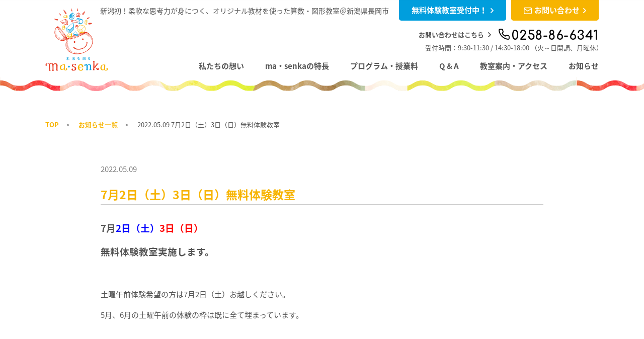

--- FILE ---
content_type: text/html; charset=UTF-8
request_url: http://www.ma-senka.com/news/2919
body_size: 8118
content:
<!DOCTYPE html>
<html lang="ja" class="no-js">
 <head>
 
  <!-- Google tag (gtag.js) -->
<script async src="https://www.googletagmanager.com/gtag/js?id=G-VCTXL2E12T"></script>
<script>
  window.dataLayer = window.dataLayer || [];
  function gtag(){dataLayer.push(arguments);}
  gtag('js', new Date());

  gtag('config', 'G-VCTXL2E12T');
  gtag('config', 'UA-118146467-1');
</script>
  
  
  <meta charset="UTF-8">
  <meta name="viewport" content="width=device-width">
  <meta name="format-detection" content="telephone=no">
  <title>無料体験　幼児教室｜長岡市 新潟｜ma・senka幼児教室 | ma・senka</title>

<!-- All in One SEO Pack 2.6.1 by Michael Torbert of Semper Fi Web Design[526,568] -->
<meta name="description"  content="幼児教室,習い事は新潟県長岡市のma-senka（マセンカ）へ。無料体験随時実施中。算数教室、図形教室を通して柔軟な思考力、集中力を伸ばす幼児教育です。幼児教室は1歳から小学生以上の入会も可能です。" />

<link rel="canonical" href="http://www.ma-senka.com/news/2919" />
<!-- /all in one seo pack -->
<link rel='dns-prefetch' href='//ajax.googleapis.com' />
<link rel='dns-prefetch' href='//cdnjs.cloudflare.com' />
<link rel='dns-prefetch' href='//fonts.googleapis.com' />
<link rel='dns-prefetch' href='//s.w.org' />
<link rel="alternate" type="application/rss+xml" title="ma・senka &raquo; 7月2日（土）3日（日）無料体験教室 のコメントのフィード" href="http://www.ma-senka.com/news/2919/feed" />
		<script type="text/javascript">
			window._wpemojiSettings = {"baseUrl":"https:\/\/s.w.org\/images\/core\/emoji\/11\/72x72\/","ext":".png","svgUrl":"https:\/\/s.w.org\/images\/core\/emoji\/11\/svg\/","svgExt":".svg","source":{"concatemoji":"http:\/\/www.ma-senka.com\/wp-includes\/js\/wp-emoji-release.min.js?ver=4.9.26"}};
			!function(e,a,t){var n,r,o,i=a.createElement("canvas"),p=i.getContext&&i.getContext("2d");function s(e,t){var a=String.fromCharCode;p.clearRect(0,0,i.width,i.height),p.fillText(a.apply(this,e),0,0);e=i.toDataURL();return p.clearRect(0,0,i.width,i.height),p.fillText(a.apply(this,t),0,0),e===i.toDataURL()}function c(e){var t=a.createElement("script");t.src=e,t.defer=t.type="text/javascript",a.getElementsByTagName("head")[0].appendChild(t)}for(o=Array("flag","emoji"),t.supports={everything:!0,everythingExceptFlag:!0},r=0;r<o.length;r++)t.supports[o[r]]=function(e){if(!p||!p.fillText)return!1;switch(p.textBaseline="top",p.font="600 32px Arial",e){case"flag":return s([55356,56826,55356,56819],[55356,56826,8203,55356,56819])?!1:!s([55356,57332,56128,56423,56128,56418,56128,56421,56128,56430,56128,56423,56128,56447],[55356,57332,8203,56128,56423,8203,56128,56418,8203,56128,56421,8203,56128,56430,8203,56128,56423,8203,56128,56447]);case"emoji":return!s([55358,56760,9792,65039],[55358,56760,8203,9792,65039])}return!1}(o[r]),t.supports.everything=t.supports.everything&&t.supports[o[r]],"flag"!==o[r]&&(t.supports.everythingExceptFlag=t.supports.everythingExceptFlag&&t.supports[o[r]]);t.supports.everythingExceptFlag=t.supports.everythingExceptFlag&&!t.supports.flag,t.DOMReady=!1,t.readyCallback=function(){t.DOMReady=!0},t.supports.everything||(n=function(){t.readyCallback()},a.addEventListener?(a.addEventListener("DOMContentLoaded",n,!1),e.addEventListener("load",n,!1)):(e.attachEvent("onload",n),a.attachEvent("onreadystatechange",function(){"complete"===a.readyState&&t.readyCallback()})),(n=t.source||{}).concatemoji?c(n.concatemoji):n.wpemoji&&n.twemoji&&(c(n.twemoji),c(n.wpemoji)))}(window,document,window._wpemojiSettings);
		</script>
		<style type="text/css">
img.wp-smiley,
img.emoji {
	display: inline !important;
	border: none !important;
	box-shadow: none !important;
	height: 1em !important;
	width: 1em !important;
	margin: 0 .07em !important;
	vertical-align: -0.1em !important;
	background: none !important;
	padding: 0 !important;
}
</style>
<link rel='stylesheet' id='gfonten-css'  href='https://fonts.googleapis.com/css?family=Comfortaa%3A700&#038;ver=4.9.26' type='text/css' media='all' />
<link rel='stylesheet' id='gfontja-css'  href='https://fonts.googleapis.com/earlyaccess/notosansjapanese.css?ver=4.9.26' type='text/css' media='all' />
<link rel='stylesheet' id='fontcss-css'  href='http://www.ma-senka.com/wp-content/themes/masenka_theme/css/font-style.css?ver=4.9.26' type='text/css' media='all' />
<link rel='stylesheet' id='style-css'  href='http://www.ma-senka.com/wp-content/themes/masenka_theme/css/style.min.css?ver=4.9.26' type='text/css' media='all' />
<script type='text/javascript' src='https://ajax.googleapis.com/ajax/libs/jquery/1.11.3/jquery.min.js?ver=4.9.26'></script>
<script type='text/javascript' src='https://cdnjs.cloudflare.com/ajax/libs/iScroll/5.2.0/iscroll.min.js?ver=4.9.26'></script>
<script type='text/javascript' src='https://cdnjs.cloudflare.com/ajax/libs/drawer/3.2.2/js/drawer.min.js?ver=4.9.26'></script>
<link rel='https://api.w.org/' href='http://www.ma-senka.com/wp-json/' />
<link rel="EditURI" type="application/rsd+xml" title="RSD" href="http://www.ma-senka.com/xmlrpc.php?rsd" />
<link rel="wlwmanifest" type="application/wlwmanifest+xml" href="http://www.ma-senka.com/wp-includes/wlwmanifest.xml" /> 
<link rel='prev' title='選択肢を増やす。可能性を広げる。' href='http://www.ma-senka.com/news/2917' />
<link rel='next' title='「だからダメですよね。どうしたらいいんでしょうか？」と聞かれることもあります。' href='http://www.ma-senka.com/news/2921' />
<meta name="generator" content="WordPress 4.9.26" />
<link rel='shortlink' href='http://www.ma-senka.com/?p=2919' />
<link rel="alternate" type="application/json+oembed" href="http://www.ma-senka.com/wp-json/oembed/1.0/embed?url=http%3A%2F%2Fwww.ma-senka.com%2Fnews%2F2919" />
<link rel="alternate" type="text/xml+oembed" href="http://www.ma-senka.com/wp-json/oembed/1.0/embed?url=http%3A%2F%2Fwww.ma-senka.com%2Fnews%2F2919&#038;format=xml" />
<meta property="og:title" content="7月2日（土）3日（日）無料体験教室" />
<meta property="og:description" content="7月2日（土）3日（日） 無料体験教室実施します。 &nbsp; 土曜午前体験希望の方は7月2日（土）お越しください。 5月、6月の土曜午前の体験の枠は既に全て埋まっています。 &nbsp; &amp;nbs" />
<meta property="og:type" content="article" />
<meta property="og:url" content="http://www.ma-senka.com/news/2919" />
<meta property="og:image" content="http://www.ma-senka.com/wp-content/themes/masenka_theme/images/main-photo.jpg" />
<meta name="twitter:card" content="summary_large_image" />
<link rel="icon" href="http://www.ma-senka.com/wp-content/uploads/2018/04/cropped-logo-icon-1-32x32.png" sizes="32x32" />
<link rel="icon" href="http://www.ma-senka.com/wp-content/uploads/2018/04/cropped-logo-icon-1-192x192.png" sizes="192x192" />
<link rel="apple-touch-icon-precomposed" href="http://www.ma-senka.com/wp-content/uploads/2018/04/cropped-logo-icon-1-180x180.png" />
<meta name="msapplication-TileImage" content="http://www.ma-senka.com/wp-content/uploads/2018/04/cropped-logo-icon-1-270x270.png" />
  </head>
  
  
 <body class="post-template-default single single-post postid-2919 single-format-standard drawer drawer--right article"> 
     <div id="fakeLoader"></div>
  <header class="drawer-navbar bg-bottomnami" role="banner">
   <!--for drawer sp-->
   <div class="drawer-navbar-header hidden-pc">
    <button type="button" class="drawer-toggle drawer-hamburger">
     <span class="sr-only">MENU</span>
     <span class="drawer-hamburger-icon"></span>
    </button>
   </div>
   <div class="container">
    <div class="header__top u-flex u-flex-nowrap u-flex-lend u-flex-tcenter">
     <p>新潟初！柔軟な思考力が身につく、オリジナル教材を使った算数・図形教室＠新潟県長岡市</p>     <a href="https://reserva.be/masenka/" target="_blank" class="button-headertop bg-blue">無料体験教室受付中！<span class="icon-arrow"></span></a>     <a href="https://reserva.be/masenka/contact?mode=edit" target="_blank" class="button-headertop bg-yellow"><span class="icon-contact"></span>お問い合わせ<span class="icon-arrow"></span></a>    </div>
    <div class="header__bottom u-flex u-flex-between u-flex-tbottom">
     <a class="drawer-brand logo" href="http://www.ma-senka.com/" title="未来を創る ma・senka"><img src="http://www.ma-senka.com/wp-content/themes/masenka_theme/images/logo-normal.png" alt="未来を創る ma・senka" class="visible-pc"><img src="http://www.ma-senka.com/wp-content/themes/masenka_theme/images/logo-mini.png" alt="未来を創る ma・senka" class="hidden-pc"></a>
     <div class="nav">
            <p class="contact">お問い合わせはこちら<span class="icon-arrow"></span><span class="txt-tel tel"><span class="icon-tel"></span><span class="tel">0258-86-6341</span></span></p>
      <p class="txt-rectime rectime">受付時間：9:30-11:30 / 14:30-18:00<br class="visible-sp"> （火～日開講、月曜休）</p>            
           <nav class="drawer-nav" role="navigation">
       <ul>
        <li><a href="http://www.ma-senka.com/#hope">私たちの想い</a></li>
        <li><a href="http://www.ma-senka.com/#feature">ma・senkaの特長</a></li>
        <li><a href="http://www.ma-senka.com/#program">プログラム・授業料</a></li>
        <li><a href="http://www.ma-senka.com/#faq">Q &amp; A</a></li>
        <li><a href="http://www.ma-senka.com/#access">教室案内・アクセス</a></li>
        <li><a href="http://www.ma-senka.com/news/">お知らせ</a></li>

       </ul>
       <a href="https://reserva.be/masenka/" target="_blank" class="button-headertop bg-blue hidden-pc">無料体験<span class="icon-arrow"></span></a>       <a href="https://reserva.be/masenka/contact?mode=edit" target="_blank" class="button-headertop bg-yellow hidden-pc"><span class="icon-contact"></span>お問い合わせ<span class="icon-arrow"></span></a>      </nav>
           </div>
    </div>
   </div>

   <div class="header__fixednav js-scrollfix visible-pc">
    <div class="container-fluid">
          <nav role="navigation" class="u-flex u-flex-between u-flex-tcenter">
      <a class="logo" href="http://www.ma-senka.com/"><img src="http://www.ma-senka.com/wp-content/themes/masenka_theme/images/logo-mini.png" alt="未来を創る ma・senka"></a>
      <ul>
       <li><a href="http://www.ma-senka.com/#hope">私たちの想い</a></li>
       <li><a href="http://www.ma-senka.com/#feature">ma・senkaの特長</a></li>
       <li><a href="http://www.ma-senka.com/#program">プログラム・授業料</a></li>
       <li><a href="http://www.ma-senka.com/#faq">Q &amp; A</a></li>
       <li><a href="http://www.ma-senka.com/#access">教室案内・アクセス</a></li>
       <li><a href="http://www.ma-senka.com/news/">お知らせ</a></li>
      </ul>
     </nav>
         </div>
   </div>


  </header>
<div class="content">
 <div class="container">
  <div class="footprint">
   <a href="http://www.ma-senka.com/">TOP</a>
      <a href="http://www.ma-senka.com/news/">お知らせ一覧</a>
   <p>2022.05.09  7月2日（土）3日（日）無料体験教室</p>
     </div>
  
  <section class="article">
         

   <div class="article-content">
    <time>2022.05.09</time>
    <h1>7月2日（土）3日（日）無料体験教室</h1>
    <div class="article-txt">
    <p><span style="font-size: 14pt;"><strong>7月<span style="color: #0000ff;">2日（土）</span><span style="color: #ff0000;">3日（日）</span></strong></span></p>
<p><span style="font-size: 14pt;"><strong>無料体験教室実施します。</strong></span></p>
<p>&nbsp;</p>
<p>土曜午前体験希望の方は7月2日（土）お越しください。</p>
<p>5月、6月の土曜午前の体験の枠は既に全て埋まっています。</p>
<p>&nbsp;</p>
<p>&nbsp;</p>
<p><span style="color: #0000ff;"><strong>7月2日（土）</strong></span></p>
<p><strong>9:00-9:45</strong></p>
<p><strong>10:00-10:45</strong></p>
<p><strong>11:00-11:45</strong></p>
<p><strong>13:30-14:15</strong></p>
<p><strong>14:15-15:00</strong></p>
<p>&nbsp;</p>
<p>&nbsp;</p>
<p><span style="color: #ff0000;"><strong>7月3日（日）</strong></span></p>
<p><strong>9:00-9:45</strong></p>
<p><strong>10:00-10:45</strong></p>
<p><strong>11:00-11:45</strong></p>
<p>&nbsp;</p>
<p>&nbsp;</p>
<p>上記の時間帯ご予約できます。</p>
<p>土曜午前に体験授業を検討されている方は特に早めにご予約ください。</p>
<p>7月2日（土）以降、土曜午前の体験授業は9月以降（現時点で未定）の予定です。</p>
<p>&nbsp;</p>
<p><strong>2021年新潟大学附属幼稚園に2名、新潟大学附属長岡小学校に8名合格しました。</strong></p>
<div class="article-txt">
<div class="article-txt">
<div class="article-txt">
<p>→</p>
<p><span style="color: #ff99cc;"><a href="http://www.ma-senka.com/news/2377" target="_blank" rel="noopener" style="color: #ff99cc;"><strong>新潟大学附属幼稚園受験2名合格【2021年10月22日合格発表】</strong></a></span></p>
<p><span style="color: #ff99cc;"><a href="http://www.ma-senka.com/news/2477" target="_blank" rel="noopener" style="color: #ff99cc;"><strong>新潟大学附属長岡小学校受験8名合格【2021年12月1日合格発表】</strong></a></span></p>
<p>&nbsp;</p>
<p><span><strong>お問い合わせはこちらから</strong></span></p>
</div>
<div class="article-txt">
<div class="article-txt">
<div class="article-txt">
<p><span>＞＞＞</span></p>
<p><span style="color: #339966;"><strong><a href="https://reserva.be/masenka/contact?mode=edit" target="_blank" rel="noopener" style="color: #339966;">幼児教室無料体験</a></strong></span></p>
<p>&nbsp;</p>
<p><span><strong>体験について、直接聞きたい方は</strong></span></p>
<p><span><strong>0258-86-6341（無限に皆良い子）</strong></span></p>
<p><span><strong>に電話をして、</strong></span></p>
<p>&nbsp;</p>
<p><span><strong>無料体験授業希望です</strong></span></p>
<p>&nbsp;</p>
<p><span><strong>とお伝えください。</strong></span></p>
<p><span><strong>（9:30-11:30,1:30-6:00）</strong></span></p>
<p>&nbsp;</p>
</div>
<p><strong>※駐車場は教室東隣、川崎東パーキング②③です。</strong></p>
<div class="article-txt">
<p>&nbsp;</p>
<p><span><strong>・お友だちと一緒に体験できますか？</strong></span></p>
<p>&nbsp;</p>
<p><span><strong>・兄弟同時に体験できますか？</strong></span></p>
<p>&nbsp;</p>
<p><span><strong>・ちょっと質問いいですか？</strong></span></p>
<p>&nbsp;</p>
<p>等、気になることがある方は、遠慮なくお電話ください。</p>
<p>&nbsp;</p>
</div>
<div class="article-txt">
<p><span style="color: #ff99cc;"><strong><a href="http://www.ma-senka.com/news/1446" target="_blank" rel="noopener" style="color: #ff99cc;">新潟大学附属長岡小学校受験合格【2020年12月2日合格発表】</a></strong></span></p>
<p>&nbsp;</p>
<p><span style="color: #ff99cc;"><a href="http://www.ma-senka.com/news/1396" target="_blank" rel="noopener" style="color: #ff99cc;"><strong>新潟大学附属幼稚園合格【2020年10月19日合格発表】</strong></a></span></p>
<p>&nbsp;</p>
<p><span style="color: #ff99cc;"><strong>附属小学校合格（2019）＞＞＞<a href="http://www.ma-senka.com/news/1084" target="_blank" rel="noopener" style="color: #ff99cc;">新潟大学附属長岡小学校合格</a></strong></span></p>
</div>
</div>
<div class="article-txt">
<div class="article-txt">
<p>&nbsp;</p>
<p><span style="color: #ff99cc;"><strong>附属幼稚園合格（2019）＞＞＞<a href="http://www.ma-senka.com/news/1054" target="_blank" rel="noopener" style="color: #ff99cc;">新潟大学附属幼稚園合格</a></strong></span></p>
<p>&nbsp;</p>
<p>授業を通して、どの子も姿勢や集中力、認知力、自制心、論理力等が育ちます。</p>
<p>受験の有無に関係なく、子どもの持っているはずの能力を最大限伸ばしたい、という方にとっては、納得していただけるかと思います。</p>
<p>&nbsp;</p>
<p>ma・senkaは、</p>
<p>&nbsp;</p>
<p><span><strong>・子どもの可能性を信じる方</strong></span></p>
<p>&nbsp;</p>
<p><span><strong>・子どもが将来夢を持ったとき、叶えられる可能性を育てたい方</strong></span></p>
<p>&nbsp;</p>
<p><span><strong>・一生続く学習をスムーズに行えるように、能力の土台を築いてあげたい方</strong></span></p>
<p>&nbsp;</p>
<p>にとって、最適な教室でありたいと思っています。</p>
<p>&nbsp;</p>
<p>&nbsp;</p>
<p><span><strong>ma・senka教室生の</strong><strong>幼稚園・小学校・中学校</strong></span></p>
<p>&nbsp;</p>
<p><span><strong>おかげさまで、下記の園、小学校、中学校から通塾、または体験に来られています。</strong></span></p>
<p><strong>長岡市だけでなく、新潟市、見附市、三条市、柏崎市、魚沼からも毎週通われている生徒がいます。</strong></p>
<p><span><strong>いつもありがとうございます。</strong></span></p>
</div>
<p>&nbsp;</p>
<div class="article-txt">
<p>&nbsp;</p>
<p><strong>東部川崎保育園</strong></p>
<p><strong>帝京長岡幼稚園</strong></p>
<p><strong>新潟大学附属幼稚園</strong></p>
<p><strong>長岡みのり幼稚園</strong></p>
<p><strong>長岡和光幼稚園なごみ保育園</strong></p>
<p><strong>長岡天使・聖母幼稚園</strong></p>
<p><strong>希望が丘保育園</strong></p>
<p><strong>富曽亀保育園</strong></p>
<p><strong>花園みどり保育園</strong></p>
<p><strong>東部保育園</strong></p>
<p><strong>東部第二保育園</strong></p>
<p><strong>関原保育園</strong></p>
<p><strong>新保保育園</strong></p>
<p><strong>新組保育園</strong></p>
<p><strong>双葉保育園</strong></p>
<p><strong>長嶺保育園</strong></p>
<p><strong>柏保育園</strong></p>
<p><strong>みしま中央保育園</strong></p>
<p><strong>岡南こども園</strong></p>
<p><strong>けさじろ保育園</strong></p>
<p><strong>ひごし中央こども園</strong></p>
<p><strong>みどりこども園</strong></p>
<p><strong>こどもけやき苑</strong></p>
<p><strong>くろじょうこども園</strong></p>
<p><strong>めぐみ野こども園</strong></p>
<p><strong>ベビールームそら</strong></p>
<p><strong>見附天使幼稚園</strong></p>
<p><strong>今町天使幼稚園</strong></p>
<p><strong>わかくさ中央保育園</strong></p>
<p><strong>川崎東小学校</strong></p>
<p><strong>川崎小学校</strong></p>
<p><strong>富曽亀小学校</strong></p>
<p><strong>阪之上小学校</strong></p>
<p><strong>栖吉小学校</strong></p>
<p><strong>神田小学校</strong></p>
<p><strong>黒条小学校</strong></p>
<p><strong>富曽亀小学校</strong></p>
<p><strong>日越小学校</strong></p>
<p><strong>太田小学校</strong></p>
<p><strong>中之島中央小学校</strong></p>
<p><strong>名木野小学校</strong></p>
<p><strong>田井小学校</strong></p>
<p><strong>前川小学校</strong></p>
<p><strong>脇野町小学校</strong></p>
<p><strong>新潟大学附属長岡小学校</strong></p>
<p><strong>東北中学校</strong></p>
<p><strong>新潟大学附属長岡中学校</strong></p>
<p><strong>栖吉中学校</strong></p>
<p><strong>太田中学校</strong></p>
<p><strong>宮内中学校</strong></p>
<p><strong>東中学校</strong></p>
<p><strong>西中学校</strong></p>
<p><strong>長岡高校理数科</strong></p>
<p>&nbsp;</p>
<p>ma・senkaの保護者の皆さまは、子ども達の可能性を信じています。</p>
<p>大きな未来を描いています。</p>
<p>想像するだけでなく、実際に通い、親も熱心に勉強しています。</p>
<p>&nbsp;</p>
<p>親の限界が子どもの限界になっては、子どもに申し訳ないからです。</p>
<p>&nbsp;</p>
<p>親の学ぶ姿勢は、子どもにも影響を与えます。</p>
<p>そうすると、子どももさらに学ぶ意欲が高まります。</p>
<p>&nbsp;</p>
<p>知能は遺伝だけでは決まりません。</p>
<p>&nbsp;</p>
<p>大きな未来を実現させるためにできる、日々の小さな、楽しい習慣のひとつにma・senkaがお役に立てれば幸いです。</p>
<p>&nbsp;</p>
<p><span><strong>あなたからのお問い合わせ、</strong><strong>お待ちしています。</strong></span></p>
<p><span><strong>＞＞＞　</strong></span></p>
<p><span style="color: #339966;"><strong><a href="https://reserva.be/masenka/contact?mode=edit" target="_blank" rel="noopener" style="color: #339966;">無料体験申し込み</a></strong></span></p>
</div>
</div>
</div>
</div>
</div>
    </div>
        <div class="otherarticle p-otherarticlelink u-flex u-flex-between u-flex-tcenter">
     <a href="http://www.ma-senka.com/news/2917" class="prev hover-op07"><span class="icon-arrow"></span>2022.05.08<p>選択肢を増やす。可能性を広げる。</p></a>     <a href="http://www.ma-senka.com/news/2921" class="next hover-op07">2022.05.10<p>「だからダメですよね。どうしたらいいんでしょうか？」と聞かれることもあります。<span class="icon-arrow"></span></p></a>    </div>

    <div class="back">
     <a href="http://www.ma-senka.com/news/" class="button-bgyellow">トピックス一覧にもどる</a>
    </div>
    
   </div>

   
   
  </section>
 </div>
</div>


<footer class="bg-bottomcolor">
 <div class="container">
  <div class="u-flex u-flex-tcenter u-flex-between">
   <div class="logo">
    <img src="http://www.ma-senka.com/wp-content/themes/masenka_theme/images/logo-mini.png" alt="">
   </div>
   <div class="other">
    <div class="snsbox u-cl">
    
     <!-- Load Facebook SDK for JavaScript -->
     <div id="fb-root"></div>
     <script>(function(d, s, id) {
       var js, fjs = d.getElementsByTagName(s)[0];
       if (d.getElementById(id)) return;
       js = d.createElement(s); js.id = id;
       js.src = 'https://connect.facebook.net/ja_JP/sdk.js#xfbml=1&version=v2.12';
       fjs.parentNode.insertBefore(js, fjs);
      }(document, 'script', 'facebook-jssdk'));</script>
      
          <!-- Your share button code -->
     <div class="fb-share-button" data-href="http://www.ma-senka.com/news/2919" data-layout="button_count" data-size="small" data-mobile-iframe="true"><a target="_blank" href="https://www.facebook.com/sharer/sharer.php?u=http://www.ma-senka.com/news/2919&amp;src=sdkpreparse" class="fb-xfbml-parse-ignore">シェア</a></div>
     
     <a href="https://twitter.com/share?ref_src=twsrc%5Etfw" class="twitter-share-button" data-show-count="false">Tweet</a><script async src="https://platform.twitter.com/widgets.js" charset="utf-8"></script>
    </div>
    <small>© Copyright ma・senka Inc. All Rights Reserved.</small>
   </div>
  </div>
 </div>
</footer>
<script>
 function masenkaload() {
  $('.spinner-masenka').append('<div class="imgbox"><img src="http://www.ma-senka.com/wp-content/themes/masenka_theme/images/logo-normal.png" alt=""></div><div class="circ1"></div><div class="circ2"></div><div class="circ3"></div><p>Loading...</p>')
 }
</script>
<!-- User Heat Tag -->
<script type="text/javascript">
(function(add, cla){window['UserHeatTag']=cla;window[cla]=window[cla]||function(){(window[cla].q=window[cla].q||[]).push(arguments)},window[cla].l=1*new Date();var ul=document.createElement('script');var tag = document.getElementsByTagName('script')[0];ul.async=1;ul.src=add;tag.parentNode.insertBefore(ul,tag);})('//uh.nakanohito.jp/uhj2/uh.js', '_uhtracker');_uhtracker({id:'uhaqrFHEMF'});
</script>
<!-- End User Heat Tag --><script type='text/javascript' src='http://www.ma-senka.com/wp-content/themes/masenka_theme/js/scripts.min.js?ver=4.9.26'></script>
<script type='text/javascript' src='http://www.ma-senka.com/wp-content/themes/masenka_theme/js/common.min.js?ver=4.9.26'></script>
<script type='text/javascript' src='http://www.ma-senka.com/wp-includes/js/wp-embed.min.js?ver=4.9.26'></script>

</body>
</html>